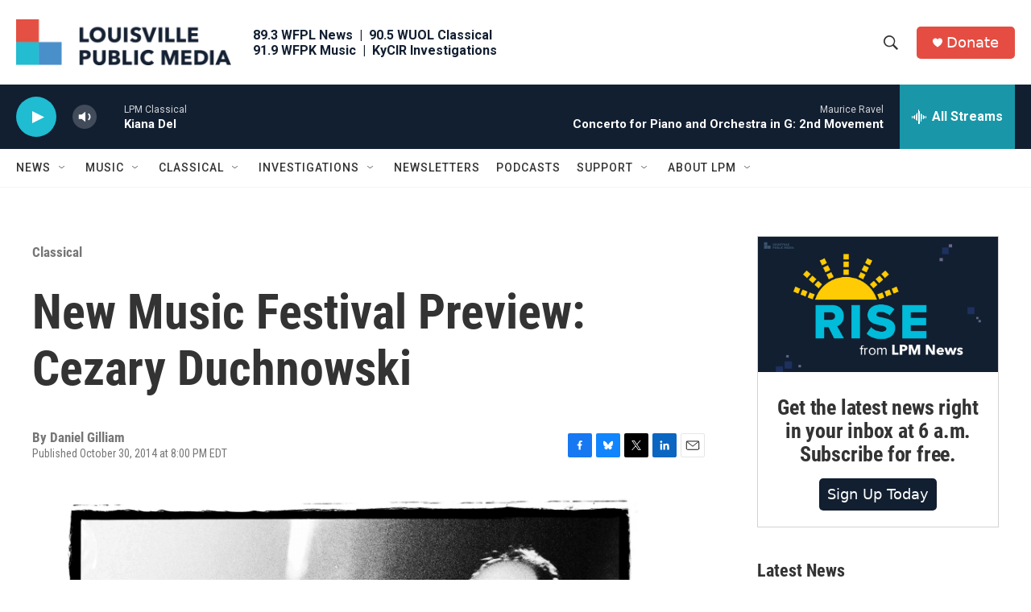

--- FILE ---
content_type: text/html; charset=utf-8
request_url: https://www.google.com/recaptcha/api2/aframe
body_size: 137
content:
<!DOCTYPE HTML><html><head><meta http-equiv="content-type" content="text/html; charset=UTF-8"></head><body><script nonce="Kmfo5IiI95-SBPdQ6vYHMA">/** Anti-fraud and anti-abuse applications only. See google.com/recaptcha */ try{var clients={'sodar':'https://pagead2.googlesyndication.com/pagead/sodar?'};window.addEventListener("message",function(a){try{if(a.source===window.parent){var b=JSON.parse(a.data);var c=clients[b['id']];if(c){var d=document.createElement('img');d.src=c+b['params']+'&rc='+(localStorage.getItem("rc::a")?sessionStorage.getItem("rc::b"):"");window.document.body.appendChild(d);sessionStorage.setItem("rc::e",parseInt(sessionStorage.getItem("rc::e")||0)+1);localStorage.setItem("rc::h",'1769029385871');}}}catch(b){}});window.parent.postMessage("_grecaptcha_ready", "*");}catch(b){}</script></body></html>